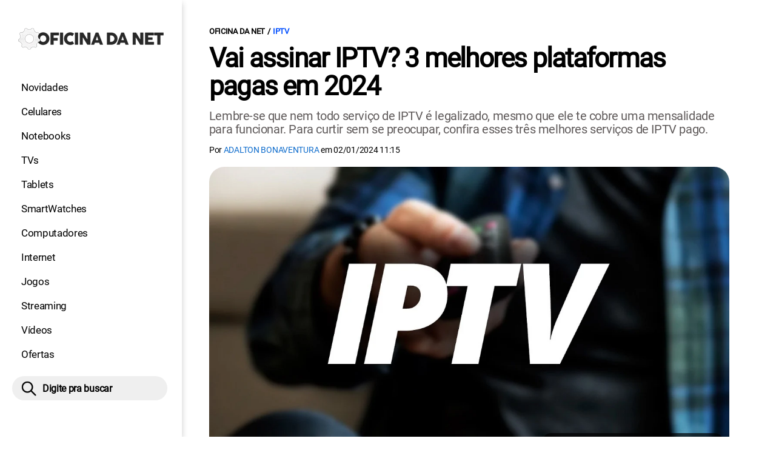

--- FILE ---
content_type: text/html; charset=UTF-8
request_url: https://www.oficinadanet.com.br/iptv/50858-melhores-iptv-pagos
body_size: 11000
content:
<!DOCTYPE html>
<html lang="pt-BR">
    
        <head>
        <title>Vai assinar IPTV? 3 melhores plataformas pagas em 2024</title>
        <meta charset="utf-8"><meta name="robots" content="index, follow, max-snippet:-1, max-image-preview:large, max-video-preview:-1" />
        <meta name="description" content="Lembre-se que nem todo serviço de IPTV é legalizado, mesmo que ele te cobre uma mensalidade para funcionar. Para curtir sem se preocupar, confira esses três melhores serviços de IPTV pago." />
        <meta name="keywords" content="iptv,canais ao vivo,iptv gratis,tv ao vivo,streaming,internet,smarttvs,claro,vivo,dgo" />
        <meta name="viewport" content="width=device-width, initial-scale=1.0">
        <meta name="theme-color" content="#000">
        <meta property="fb:pages" content="276140207603" />
        <meta property="fb:app_id" content="209309632417494" />
        <link rel="manifest" href="https://www.oficinadanet.com.br/manifest.json">
        <link rel="alternate" type="application/rss+xml" title="Vai assinar IPTV? 3 melhores plataformas pagas em 2024" href="https://www.oficinadanet.com.br/rss/geral" />
        <link rel="canonical" href="https://www.oficinadanet.com.br/iptv/50858-melhores-iptv-pagos" />
        <link rel="icon" type="image/png" sizes="96x96" href="https://www.oficinadanet.com.br/template/imagem/logo/logo-96.png">
        <link rel="icon" type="image/png" sizes="48x48" href="https://www.oficinadanet.com.br/template/imagem/logo/logo-48.png">
        <link rel="icon" type="image/png" sizes="32x32" href="https://www.oficinadanet.com.br/template/imagem/logo/logo-32.png">
        <link rel="icon" type="image/png" sizes="16x16" href="https://www.oficinadanet.com.br/template/imagem/logo/logo-16.png"><meta property="og:image" content="https://www.oficinadanet.com.br/imagens/post/50858/2023-iptv-03.jpg" /><meta property="og:image:width" content="1400" /><meta property="og:image:height" content="788" /><meta property="og:image:alt" content="Vai assinar IPTV? 3 melhores plataformas pagas em 2024" /><link rel="preconnect" href="https://www.googletagmanager.com"><link rel="preconnect" href="https://fonts.gstatic.com"><link rel="preconnect" href="https://fonts.googleapis.com"><link rel="preconnect" href="https://tm.jsuol.com.br"><link rel="preconnect" href="https://securepubads.g.doubleclick.net"><link rel="preconnect" href="https://c.amazon-adsystem.com"><link rel="preconnect" href="https://ajax.googleapis.com"><link rel="preconnect" href="https://analytics.google.com"><link rel="preconnect" href="https://www.googleadservices.com"><link rel="preconnect" href="https://i.ytimg.com"><link rel="preload" href="https://www.oficinadanet.com.br/template/m3/font/roboto/KFOmCnqEu92Fr1Mu4mxK.woff2" as="font" type="font/woff2" crossorigin>
            <script>
                const applicationServerKey = 'BJX8Rw2npfApIhpWy-3hPGZvdvdHECD4FLbylmtWsMgyUDgsOeP8R5K5E0SxCWxQ21rYmG7basOHXlDande8OgY';                
            </script><link rel="stylesheet preload" as="style" href="https://www.oficinadanet.com.br/template/css/style.css?v=5.76.2.45" ><link rel="stylesheet preload" as="style" href="https://www.oficinadanet.com.br/template/css/menu-site.css?v=5.76.2.45" ><link rel="stylesheet preload" as="style" href="https://www.oficinadanet.com.br/template/css/grid.css?v=5.76.2.45" ><link rel="stylesheet preload" as="style" href="https://www.oficinadanet.com.br/template/css/lista.css?v=5.76.2.45" ><link rel="stylesheet preload" as="style" href="https://www.oficinadanet.com.br/template/css/post.css?v=5.76.2.45" ><link rel="stylesheet preload" as="style" href="https://www.oficinadanet.com.br/template/m3/css/blc-related.css?v=5.76.2.45" ><link rel="stylesheet preload" as="style" href="https://www.oficinadanet.com.br/template/m3/css/pop-web-push.css?v=5.76.2.45" ><link rel="amphtml" href="https://www.oficinadanet.com.br/iptv/50858-melhores-iptv-pagos.amp">
        <script>
            var tempoReload         = 1800;
            var currentUser         = null;
            var popUserDataText     = "Utilizamos cookies essenciais e tecnologias semelhantes de acordo com nossa <a href='https://www.oficinadanet.com.br/privacidade'>Política de Privacidade</a> e, ao continuar navegando, você concorda com estas condições.";
            var googletag           = googletag || {};
            
            googletag.cmd           = googletag.cmd || [];

            const siteName          = "Oficina da Net";
            const siteUrl           = "https://www.oficinadanet.com.br";
            const siteAuth          = "https://www.oficinadanet.com.br/auth";
            const siteApi           = "https://api.oficinadanet.com.br";
            const appId             = 4;
            const ajax_url          = "https://www.oficinadanet.com.br/ajax_oficina.php";
            const load_ico          = '<span class="load-ico"></span>';
            const searchPlaceholder = "Pesquise por notícias, reviews, smartphones";
            const searchPartnerPub  = "partner-pub-5305121862343092:6284145173";
        </script>
            <script>
                const m3Targeting = "iptv";
            </script>
            <!-- Google Tag Manager -->
            <script>
                document.addEventListener('DOMContentLoaded', function() {
                    setTimeout(function(){
                        (function(w,d,s,l,i){w[l]=w[l]||[];w[l].push({'gtm.start':
                        new Date().getTime(),event:'gtm.js'});var f=d.getElementsByTagName(s)[0],
                        j=d.createElement(s),dl=l!='dataLayer'?'&l='+l:'';j.async=true;
                        //j.src='https://www.googletagmanager.com/gtm.js?id='+i+dl;
                        j.setAttribute('data-src', 'https://www.googletagmanager.com/gtm.js?id='+i+dl);
                        f.parentNode.insertBefore(j,f);
                        })(window,document,'script','dataLayer','GTM-M3W2PSQ');
                    }, 0);
                });
            </script>
            <!-- End Google Tag Manager -->
            <script defer data-src="https://www.oficinadanet.com.br/template/m3/js/lazy/post.js?v=4.40.7.54"></script><script async data-src="https://www.oficinadanet.com.br/template/m3/js/lazy/webpush.js?v=4.40.7.54"></script><script async data-src="https://www.oficinadanet.com.br/template/m3/js/lazy/utils.js?v=4.40.7.54"></script><script async data-src="https://www.oficinadanet.com.br/template/m3/js/script.js?v=4.40.7.54"></script><script async data-src="https://www.oficinadanet.com.br/template/js/lazy/script.js?v=4.40.7.54"></script><script async data-src="https://tm.jsuol.com.br/modules/external/admanager/oficina_da_net_ads.js"></script>
            <script>
                (() => {
                    let loadEvents = totalScripts = totalScriptsCarregados = {};
                    let runSetAttrSrcScript = true;

                    function attrScriptCarregado(element, tipo = undefined) {
                        totalScriptsCarregados['full']++;
                        if (tipo != undefined) {
                            totalScriptsCarregados[tipo]++;
                            if (totalScripts[tipo] == totalScriptsCarregados[tipo]) {
                                window.dispatchEvent(loadEvents[tipo]);
                            }
                        }
                        if (totalScripts['full'] == totalScriptsCarregados['full']) {
                            window.dispatchEvent(loadEvents['full']);
                        }
                    }

                    function setAttrSrcScriptNormal(element) {
                        element.onload = () => {
                            attrScriptCarregado(element, 'async');
                        };
                        element.setAttribute('src', element.getAttribute('data-src'));
                    }

                    function setAttrSrcScriptDefer(element) {
                        return new Promise((resolve, reject) => {
                            element.onload = () => {
                                attrScriptCarregado(element);
                                resolve(element);
                            };
                            element.setAttribute('src', element.getAttribute('data-src'));
                        });
                    }

                    async function setAttrSrcScript() {
                        if (runSetAttrSrcScript == true) {

                            loadEvents = {
                                async: new Event('lazyLoadScript'),
                                full: new Event('lazyLoadScriptFull')
                            };
        
                            totalScripts = {
                                async: document.querySelectorAll('script[data-src]:not([defer])').length,
                                full: document.querySelectorAll('script[data-src]:not([defer])').length + document.querySelectorAll('script[data-src][defer]').length
                            };

                            totalScriptsCarregados = {
                                async: 0,
                                full: 0
                            };
                            
                            runSetAttrSrcScript = false;
                            let arrayScripts = document.querySelectorAll('script[data-src]:not([defer])');
                            for (let i = 0; i < arrayScripts.length; i++) {
                                setAttrSrcScriptNormal(arrayScripts[i]);
                            }
                            let arrayScriptsDefer = document.querySelectorAll('script[data-src][defer]');
                            for (let i = 0; i < arrayScriptsDefer.length; i++) {
                                let element = arrayScriptsDefer[i];
                                await setAttrSrcScriptDefer(element);
                            }
                        }
                    }

                    window.addEventListener('mousemove', setAttrSrcScript);
                    window.addEventListener('focus', setAttrSrcScript);
                    window.addEventListener('scroll', setAttrSrcScript);
                    window.addEventListener('touchstart', setAttrSrcScript);
                    window.addEventListener('touchmove', setAttrSrcScript);
                })();
            </script>
    <script type="text/javascript">
        (function () {
            window.universal_variable = window.universal_variable || {};
            window.universal_variable.dfp = window.universal_variable.dfp || {};
            window.uolads = window.uolads || [];
        })();
    </script>
    <script type="text/javascript" data-src="//tm.jsuol.com.br/uoltm.js?id=ve3wwj" async></script>
    
    <!-- Google tag (gtag.js) -->
    <script async src="https://www.googletagmanager.com/gtag/js?id=AW-17534174776">
    </script>
    <script>
      window.dataLayer = window.dataLayer || [];
      function gtag(){dataLayer.push(arguments);}
      gtag("js", new Date());

      gtag("config", "AW-17534174776");
    </script>
    
            <script type="application/ld+json">
                {"@context":"https://schema.org/","@graph":[{"@type":"Organization","@id":"https://www.oficinadanet.com.br#organization","name":"Oficina da Net","url":"https://www.oficinadanet.com.br","logo":{"@type":"ImageObject","@id":"https://www.oficinadanet.com.br#logo","url":"https://www.oficinadanet.com.br/template/imagem/logo/logo-256.png","width":256,"height":256,"caption":"Oficina da Net"},"image":{"@id":"https://www.oficinadanet.com.br#logo"},"sameAs":["https://www.facebook.com/oficinadanet","https://twitter.com/OficinadaNet","https://www.instagram.com/oficinadanetoficial","https://www.youtube.com/oficinadanet"]},{"@type":"WebSite","@id":"https://www.oficinadanet.com.br#website","name":"Oficina da Net","url":"https://www.oficinadanet.com.br","publisher":{"@id":"https://www.oficinadanet.com.br#organization"},"potentialAction":{"@type":"SearchAction","target":"https://www.oficinadanet.com.br/index.php?acao=busca&q={search_term_string}","query-input":"required name=search_term_string"}},{"@type":"ImageObject","@id":"https://www.oficinadanet.com.br/iptv/50858-melhores-iptv-pagos#primaryimage","inLanguage":"pt-BR","url":"https://www.oficinadanet.com.br/imagens/post/50858/2023-iptv-03.jpg","contentUrl":"https://www.oficinadanet.com.br/imagens/post/50858/2023-iptv-03.jpg","width":1400,"height":788},{"@type":"WebPage","@id":"https://www.oficinadanet.com.br/iptv/50858-melhores-iptv-pagos#webpage","name":"Vai assinar IPTV? 3 melhores plataformas pagas em 2024","url":"https://www.oficinadanet.com.br/iptv/50858-melhores-iptv-pagos","inLanguage":"pt-BR","isPartOf":{"@id":"https://www.oficinadanet.com.br#website"},"primaryImageOfPage":{"@id":"https://www.oficinadanet.com.br/iptv/50858-melhores-iptv-pagos#primaryimage"}},{"@type":"BreadcrumbList","@id":"https://www.oficinadanet.com.br/iptv/50858-melhores-iptv-pagos#breadcrumb","itemListElement":[[{"@type":"ListItem","position":0,"item":{"@type":"WebPage","@id":"https://www.oficinadanet.com.br","url":"https://www.oficinadanet.com.br","name":"Oficina da Net"}},{"@type":"ListItem","position":1,"item":{"@type":"WebPage","@id":"https://www.oficinadanet.com.br/iptv","url":"https://www.oficinadanet.com.br/iptv","name":"IPTV"}}]]},{"@type":"Article","articleSection":"IPTV","isPartOf":{"@id":"https://www.oficinadanet.com.br/iptv/50858-melhores-iptv-pagos#webpage"},"mainEntityOfPage":"https://www.oficinadanet.com.br/iptv/50858-melhores-iptv-pagos#webpage","publisher":{"@id":"https://www.oficinadanet.com.br#organization"},"headline":"Vai assinar IPTV? 3 melhores plataformas pagas em 2024","image":{"@type":"ImageObject","url":"https://www.oficinadanet.com.br/imagens/post/50858/2023-iptv-03.jpg","width":1400,"height":788},"datePublished":"2023-11-26T18:00:00-03:00","dateModified":"2024-01-02T11:15:00-03:00","alternativeHeadline":"Vai assinar IPTV? 3 melhores plataformas pagas em 2024","thumbnailUrl":"https://www.oficinadanet.com.br/imagens/post/50858/2023-iptv-03.jpg","author":{"@type":"Person","@id":"https://www.oficinadanet.com.br/sobre/adalton-bonaventura#author","name":"Adalton Bonaventura","description":"Jornalista especializado em tecnologia h\u00e1 cerca de 14 anos, escreve textos, mat\u00e9rias, artigos, colunas, reviews e cobertura de eventos. Tem expertise em smartphones, notebooks, aplicativos e IPTV. Jornalista registrado sob n\u00ba 0023105/MG. ","url":"https://www.oficinadanet.com.br/sobre/adalton-bonaventura","sameAs":["https://www.facebook.com/dalton.souza.3154","https://www.twitter.com/eubonatech","https://www.instagram.com/eubonatech"],"image":{"@type":"ImageObject","@id":"https://www.oficinadanet.com.br#personlogo","url":"https://www.oficinadanet.com.br/imagens/adm_usuario/4367/adalton-3.jpg","caption":"Adalton Bonaventura"}},"description":"Lembre-se que nem todo servi\u00e7o de IPTV \u00e9 legalizado, mesmo que ele te cobre uma mensalidade para funcionar. Para curtir sem se preocupar, confira esses tr\u00eas melhores servi\u00e7os de IPTV pago.","commentCount":0,"keywords":"iptv,canais ao vivo,iptv gratis,tv ao vivo,streaming,internet,smarttvs,claro,vivo,dgo","isAccessibleForFree":true}]}
             </script>
        <meta property="og:type" content="article" />
        <meta property="og:site_name" content="Oficina da Net" />
        <meta property="og:title" content="Vai assinar IPTV? 3 melhores plataformas pagas em 2024" />
        <meta property="og:description" content="Lembre-se que nem todo serviço de IPTV é legalizado, mesmo que ele te cobre uma mensalidade para funcionar. Para curtir sem se preocupar, confira esses três melhores serviços de IPTV pago." />
        <meta property="og:url" content="https://www.oficinadanet.com.br/iptv/50858-melhores-iptv-pagos" />
        <meta property="article:publisher" content="https://www.facebook.com/oficinadanet" />
        <meta property="article:tag" content="iptv,canais ao vivo,iptv gratis,tv ao vivo,streaming,internet,smarttvs,claro,vivo,dgo">
        <meta name="twitter:card" content="summary_large_image" />
        <meta name="twitter:title" content="Vai assinar IPTV? 3 melhores plataformas pagas em 2024" />
        <meta name="twitter:image" content="https://www.oficinadanet.com.br/imagens/post/50858/2023-iptv-03.jpg" />
        <meta name="twitter:site" content="@oficinadanet" />
        <meta name="twitter:description" content="Lembre-se que nem todo serviço de IPTV é legalizado, mesmo que ele te cobre uma mensalidade para funcionar. Para curtir sem se preocupar, confira esses três melhores serviços de IPTV pago." />

        <link rel="image_src" href="https://www.oficinadanet.com.br/imagens/post/50858/2023-iptv-03.jpg" />
        </head>
        <body data-hash="8512ce8fb32fe3f5b117a39d8135b90b" >
            <main id="main" class="center-content" tabindex="0" aria-label="Conteúdo principal">
<header id="header">
    <div class="container p-lg-0">
        <div class="row">
            <div class="col-8 p-0 p-lg-3 col-lg-12 order-2 order-lg-1">
        <div class="logo logo" >
            <a href="https://www.oficinadanet.com.br" ><img loading="lazy" srcset="https://www.oficinadanet.com.br/template/imagem/logo/logo.png 1x, https://www.oficinadanet.com.br/template/imagem/logo/logo-2x.png 2x" width="240" height="45"  class="img " src="https://www.oficinadanet.com.br/template/imagem/logo/logo.png" alt="Oficina da Net" title="Oficina da Net" />
            </a>
        </div>
            </div>
            <div class="col-2 col-lg-12 order-1 order-lg-2">
                <label for="6965807d3f390" class="d-block" aria-label="Menu">
                    <img aria-label="Menu" class="toggle-active header-nav" src="https://www.oficinadanet.com.br/template/imagem/ico/menu-sm.png" srcset="https://www.oficinadanet.com.br/template/imagem/ico/menu-sm.png 1x, https://www.oficinadanet.com.br/template/imagem/ico/menu-sm-2x.png 2x" loading="lazy" alt="Menu" />
                </label>
                <input class="menu-is-visible d-none" type="checkbox" id="6965807d3f390" >
                <div class="menu-wrapper header-nav" id="sidebar-header-nav" >
                    <label for="6965807d3f390" class="close-menu-css" aria-label="Fechar menu">
                        <img width="25" height="25" aria-label="Fechar menu" class="close toggle-active" src="https://www.oficinadanet.com.br/template/imagem/ico/close-sm.png" srcset="https://www.oficinadanet.com.br/template/imagem/ico/close-sm.png 1x, https://www.oficinadanet.com.br/template/imagem/ico/close-sm-2x.png 2x" loading="lazy" alt="Fechar menu" />
                    </label>
                    <ul class="header-nav main-nav" ><li><a class="nav-item tg-menu" href="/novidades" >Novidades</a></li><li><a class="nav-item tg-menu" href="/smartphones" >Celulares</a></li><li><a class="nav-item tg-menu" href="/notebooks" >Notebooks</a></li><li><a class="nav-item tg-menu" href="/smarttvs" >TVs</a></li><li><a class="nav-item tg-menu" href="/tablets" >Tablets</a></li><li><a class="nav-item tg-menu" href="/smartwatches" >SmartWatches</a></li><li><a class="nav-item tg-menu" href="/computadores" >Computadores</a></li><li><a class="nav-item tg-menu" href="/internet" >Internet</a></li><li><a class="nav-item tg-menu" href="/games" >Jogos</a></li><li><a class="nav-item tg-menu" href="/entretenimento" >Streaming</a></li><li><a class="nav-item tg-menu" href="https://www.oficinadanet.com.br/go/youtube" >Vídeos</a></li><li><a class="nav-item tg-menu" href="/ofertas" >Ofertas</a></li></ul>
                </div>
            </div>
            <div class="col-2 col-lg-12 pe-lg-3 order-3 header-busca">
                <div class="d-block mt-lg-3 mb-lg-4 position-relative">
                    <span id="busca-form-desktop" class="header-search lupa-sm d-none d-lg-block"></span>
                    <label class="d-block d-lg-none" for="6965f5716ced6" >
                        <img width="25" height="25" class="busca-button toggle-active header-search d-block" src="https://www.oficinadanet.com.br/template/imagem/ico/lupa-sm.png" srcset="https://www.oficinadanet.com.br/template/imagem/ico/lupa-sm.png 1x, https://www.oficinadanet.com.br/template/imagem/ico/lupa-sm-2x.png 2x" loading="lazy" alt="Busca" />
                    </label>
                    <input class="busca-is-visible d-none" id="6965f5716ced6" type="checkbox" >
                    <div id="busca-form" class="busca"><div class="gcse-searchbox-only" data-resultsUrl="https://www.oficinadanet.com.br/index.php?acao=busca" ></div></div>
                    <label class="busca-overlay" for="6965f5716ced6" ></label>
                </div>
            </div>
        </div>
    </div>
</header><div class="wrap-dw-slot-ad "><div class="dw-slot-ad" id="gpt_unit_/6524261/ON-INTERSTITIAL_0"></div></div>
<article>
    <section class="container container-center container-post padding-main">
        <div class="row">
            <div class="col-12">
        <ul class="breadcrumb"><li><a href="https://www.oficinadanet.com.br">Oficina da Net</a></li><li><a href="https://www.oficinadanet.com.br/iptv">IPTV</a></li>
        </ul>
                <div class="post-details">
                    <h1 class="title"><a class="title" rel="bookmark" title="Vai assinar IPTV? 3 melhores plataformas pagas em 2024" href="https://www.oficinadanet.com.br/iptv/50858-melhores-iptv-pagos">Vai assinar IPTV? 3 melhores plataformas pagas em 2024</a></h1>
                    <p class="description">Lembre-se que nem todo serviço de IPTV é legalizado, mesmo que ele te cobre uma mensalidade para funcionar. Para curtir sem se preocupar, confira esses três melhores serviços de IPTV pago.</p>
                    <div class="post-info">
                        <div class="text">
                            <div class="info autor">Por <a href="https://www.oficinadanet.com.br/sobre/adalton-bonaventura" title="Posts de Adalton Bonaventura" rel="author" >Adalton Bonaventura</a> em <time datetime="2024-01-02 11:15:00">02/01/2024 11:15</time></div>
                        </div>
                    </div>
                </div>
            </div>
            <div class="col-xxl-8 pe-xxl-5 order-1">
                <div class="row no-gutters">
                    <div class="col-12 post-capa"><div class="d-block mb-3 img_capa">
            <figure class="img_editor" >

                <img   width="1200" height="675" src="https://www.oficinadanet.com.br/media/post/50858/1200/2023-iptv-03.jpg"

                alt="3 melhores plataformas de IPTV pagas de 2024"

                srcset=
                "
                    https://www.oficinadanet.com.br/media/post/50858/480/2023-iptv-03.jpg 480w,
                    https://www.oficinadanet.com.br/media/post/50858/768/2023-iptv-03.jpg 768w,
                    https://www.oficinadanet.com.br/media/post/50858/1200/2023-iptv-03.jpg 1200w
                "
                sizes="(max-width: 768px) 100vw, (max-width: 1200px) 90vw, 1200px" decoding="async" fetchpriority="high">

                <figcaption>3 melhores plataformas de IPTV pagas de 2024</figcaption>

            </figure></div>
                    </div>
                        <div class="col-12 mb-2 bg-social">
                <div class="row text-center btn-social bg-social" >
                    <div class="col-md-6 mb-3" ><a target="_blank" rel="nofollow noreferrer noopener" class="d-block button button-primary telegram" href="https://t.me/oficinadanet" >Dicas TECH no Telegram, entre 👈</a></div><div class="col-md-6 mb-3" ><a target="_blank" rel="nofollow noreferrer noopener" class="d-block button button-primary whatsapp" href="https://www.oficinadanet.com.br/go/whatsapp" >Dicas TECH no WhatsApp, entre 👈</a></div>
                </div>
                        </div>
                    <div id="post-texto" class="col-12 post-texto">
        <div class="post-content">
            
            <div class="content p402_premium">
                <div class="wrap-dw-slot-ad banner-336x280"><div class="dw-slot-ad" id="div-gpt-ad-1581956779814-0"></div></div><p><strong>Pensando em assinar IPTV? </strong>Antes de mergulhar nesse universo de entretenimento, é bom entender que nem todos os serviços pagos são legalizados. Neste artigo, veja <strong>as três</strong> <strong>melhores plataformas para investir em 2024</strong>, proporcionando uma visão clara sobre o que cada uma oferece. Além disso, vamos destacar a importância de ficar atento à legalidade dos serviços que você usa, para que sua experiência seja legal em todos os sentidos.</p>
 
<h2>O que é IPTV?</h2>

            <figure class="img_editor img-center" >
                    <picture>
                        <source media="(min-width: 769px)" srcset="https://www.oficinadanet.com.br/media/post/50858/750/2023-iptv-03.jpg, https://www.oficinadanet.com.br/imagens/post/50858/2023-iptv-03.jpg 2x" >
                        <source media="(min-width: 481px)" srcset="https://www.oficinadanet.com.br/media/post/50858/738/2023-iptv-03.jpg" >
                        <source media="(min-width: 413px)" srcset="https://www.oficinadanet.com.br/media/post/50858/345/2023-iptv-03.jpg, https://www.oficinadanet.com.br/media/post/50858/746/2023-iptv-03.jpg 2x">
                        <source media="(min-width: 361px)" srcset="https://www.oficinadanet.com.br/media/post/50858/345/2023-iptv-03.jpg, https://www.oficinadanet.com.br/media/post/50858/690/2023-iptv-03.jpg 2x">
                        <img loading="lazy" width="330" height="186" src="https://www.oficinadanet.com.br/media/post/50858/330/2023-iptv-03.jpg" srcset="https://www.oficinadanet.com.br/media/post/50858/660/2023-iptv-03.jpg 2x" alt="IPTV é a revolução da forma que consumimos os canais da TV fechada, aberta e muito mais." title="IPTV é a revolução da forma que consumimos os canais da TV fechada, aberta e muito mais." >
                    </picture><figcaption><a class="lib tg-lib" href="https://www.oficinadanet.com.br/iptv/48246-o-que-e-iptv-e-como-funciona">IPTV</a> é a revolução da forma que consumimos os canais da TV fechada, aberta e muito mais.</figcaption>
            </figure>
<p><a class="tg-link-manual" href="https://www.oficinadanet.com.br/iptv/48246-o-que-e-iptv-e-como-funciona">IPTV</a> é a sigla para <strong>Internet Protocol Television (Protocolo de Televisão via Internet)</strong> e nada mais é que uma tecnologia que permite a transmissão de conteúdo originalmente feito para TV ser realizada através da internet, e não por meios mais tradicionais.</p>
<p>Atualmente existem muitas formas diferentes de IPTV, como os prestadores de TV online, os aplicativos de emissoras de TV, os canais de TV somente online, os websites que oferecem TV ao vivo grátis e os serviços de IPTV de terceiros, sejam pagos ou gratuitos. Se você quer saber se é crime usar esse tipo de serviço no Brasil, <strong><a class="tg-link-manual" href="https://www.oficinadanet.com.br/tecnologia/25824-o-que-e-iptv">veja nosso artigo explicando melhor o que é IPTV</a></strong>.</p>
<h2>Claro tv+</h2>

            <figure class="img_editor img-center" >
                    <picture>
                        <source media="(min-width: 769px)" srcset="https://www.oficinadanet.com.br/media/post/50858/750/claro-tv.jpg, https://www.oficinadanet.com.br/imagens/post/50858/claro-tv.jpg 2x" >
                        <source media="(min-width: 481px)" srcset="https://www.oficinadanet.com.br/media/post/50858/738/claro-tv.jpg" >
                        <source media="(min-width: 413px)" srcset="https://www.oficinadanet.com.br/media/post/50858/345/claro-tv.jpg, https://www.oficinadanet.com.br/media/post/50858/746/claro-tv.jpg 2x">
                        <source media="(min-width: 361px)" srcset="https://www.oficinadanet.com.br/media/post/50858/345/claro-tv.jpg, https://www.oficinadanet.com.br/media/post/50858/690/claro-tv.jpg 2x">
                        <img loading="lazy" width="330" height="186" src="https://www.oficinadanet.com.br/media/post/50858/330/claro-tv.jpg" srcset="https://www.oficinadanet.com.br/media/post/50858/660/claro-tv.jpg 2x" alt="Claro tv+" title="Claro tv+" >
                    </picture><figcaption>Claro tv+</figcaption>
            </figure>
<p>Para quem não quem não faz questão de um equipamento físico em sua casa ou simplesmente não quer se limitar a assistir a TV apenas pela TV da sala ou do quarto, pode optar pelo <strong>Claro tv+</strong>. Assim como as outras opções mais famosas do mercado, é um aplicativo para celular, tablet e até <a class="lib tg-lib" href="https://www.oficinadanet.com.br/internet/35255-melhores-navegadores-para-utilizar-no-pc-em-2021">navegador</a> com a opção de canais abertos e fechados.<div class="wrap-dw-slot-ad banner-video-area m-auto"><div class="dw-slot-ad" id="banner-video-area"></div></div></p>
<p>Os <a class="lib tg-lib" href="https://www.oficinadanet.com.br/planos">planos</a> partem de <strong>R$ 69,90 mensais</strong>. Se você curte <strong>Globoplay</strong>, pode optar pelo plano de <strong>R$ 89,90</strong> que tem todos os canais e o serviço de streaming da globo incluso. Também tem opções mais completas, mas não com mais canais e sim com equipamento melhor, como o <strong>TV Box 4K da Claro por R$ 119,90 mensais</strong> ou ainda a versão com sinal <strong>via cabo</strong> para maior estabilidade por <strong>R$ 179,90</strong>.</p>
 <div class="wrap-dw-slot-ad banner-336x280 auto"><div class="dw-slot-ad" id="div-gpt-ad-1581957253011-0"></div></div>
<h2>DGO (antigo DirecTV GO)</h2>

            <figure class="img_editor img-center" >
                    <picture>
                        <source media="(min-width: 769px)" srcset="https://www.oficinadanet.com.br/media/post/50858/750/direc-tv-go.jpg, https://www.oficinadanet.com.br/imagens/post/50858/direc-tv-go.jpg 2x" >
                        <source media="(min-width: 481px)" srcset="https://www.oficinadanet.com.br/media/post/50858/738/direc-tv-go.jpg" >
                        <source media="(min-width: 413px)" srcset="https://www.oficinadanet.com.br/media/post/50858/345/direc-tv-go.jpg, https://www.oficinadanet.com.br/media/post/50858/746/direc-tv-go.jpg 2x">
                        <source media="(min-width: 361px)" srcset="https://www.oficinadanet.com.br/media/post/50858/345/direc-tv-go.jpg, https://www.oficinadanet.com.br/media/post/50858/690/direc-tv-go.jpg 2x">
                        <img loading="lazy" width="330" height="186" src="https://www.oficinadanet.com.br/media/post/50858/330/direc-tv-go.jpg" srcset="https://www.oficinadanet.com.br/media/post/50858/660/direc-tv-go.jpg 2x" alt="DGO" title="DGO" >
                    </picture><figcaption>DGO </figcaption>
            </figure>
<p>O <strong>DGO </strong>(conhecido também como <strong>DirecTV Go</strong>) funciona exatamente como um plano de TV por assinatura, mas não necessita de equipamentos, apenas do aplicativo instalado em sua smart TV, smartphone ou tablet. São mais de 70 canais de TV ao vivo, diversos conteúdos on-demand e com a possibilidade de contratar serviços extras, como <strong>Combate</strong>, <strong>Premiere</strong>, <strong>Telecine</strong>, <strong>Conmebol TV</strong> e <strong>HBO Max. </strong></p>
<p>Em razão da <a href="/black-friday-celulares-2025"  class="lib tg-lib"   rel="nofollow  noopener"target="_blank">Black Friday</a>, o plano mensal sai por <strong>R$ 44,95 nos dois primeiros meses</strong> e depois <strong>R$ 89,90</strong>. Nesse plano, já é possível contar com até duas telas simultâneas mas não contém todos os canais da TV fechada. Também tem a opção mais completa, com uma grade de canais maior e o serviço de streaming<strong> Paramount+</strong> já incluso. O seu preço original é de <strong>R$ 99,90</strong>, mas <strong>até o dia 30/11</strong> dá para contratar esse plano por<strong> R$ 69,90 por mês</strong>.</p>
<h2>Vivo Play</h2>

            <figure class="img_editor img-center" >
                    <picture>
                        <source media="(min-width: 769px)" srcset="https://www.oficinadanet.com.br/media/post/50858/750/vivo-play.jpg, https://www.oficinadanet.com.br/imagens/post/50858/vivo-play.jpg 2x" >
                        <source media="(min-width: 481px)" srcset="https://www.oficinadanet.com.br/media/post/50858/738/vivo-play.jpg" >
                        <source media="(min-width: 413px)" srcset="https://www.oficinadanet.com.br/media/post/50858/345/vivo-play.jpg, https://www.oficinadanet.com.br/media/post/50858/746/vivo-play.jpg 2x">
                        <source media="(min-width: 361px)" srcset="https://www.oficinadanet.com.br/media/post/50858/345/vivo-play.jpg, https://www.oficinadanet.com.br/media/post/50858/690/vivo-play.jpg 2x">
                        <img loading="lazy" width="330" height="186" src="https://www.oficinadanet.com.br/media/post/50858/330/vivo-play.jpg" srcset="https://www.oficinadanet.com.br/media/post/50858/660/vivo-play.jpg 2x" alt="Vivo Play" title="Vivo Play" >
                    </picture><figcaption>Vivo Play</figcaption>
            </figure>
<p>Assim como a Claro, a operadora Vivo também tem seu serviço de IPTV próprio. O<strong> Vivo Play App</strong> oferece três opções de panos, como o pacote <strong>Essencial </strong>com mais de 60 canais por <strong>R$ 120</strong>, o <strong>Avançado </strong>com mais de 110 canais por<strong> R$ 165</strong> ou ainda o pacote <strong>Completo </strong>que contém 130 canais e sair por <strong>R$ 290 mensais</strong>. Dentre as principais atrações, temos os canais Discovery Channel, History, ESPN, <a class="tg-link-manual" href="https://www.oficinadanet.com.br/sony">Sony</a>, Space, <a class="tg-link-manual" href="https://www.oficinadanet.com.br/starplus">Star, </a>TNT, Discovery Kids e muito mais. Infelizmente, nenhum dos planos tem os canais do grupo Globo.</p>
<p>Dentre os destaque do serviço da Vivo, a operadora oferece disponibilidade do seu app para celular, tablet, smart TV, <a class="lib tg-lib" href="https://www.oficinadanet.com.br/chromecast/23370-como-gravar-a-tela-do-iphone">Chromecast</a>, <a class="lib tg-lib" href="https://www.oficinadanet.com.br/apple">Apple</a> TV e Amazon Fire TV Stick. Ele é o serviço ideal para a família inteira curtir, podendo conectar até 10 dispositivos e 3 acessos simultâneos. Além disso, para quem gostar de pausar no ao vivo, você pode reprisar qualquer conteúdo de até 7 dias na plataforma.</p>
<p><div class="wrap-dw-slot-ad banner-336x280 auto"><div class="dw-slot-ad" id="div-gpt-ad-1581957253011-2"></div></div></p>
<h2>Por que é bom saber se meu IPTV é legal?</h2>
<p>Lembre-se que nem todo serviço de IPTV é legalizado, mesmo que ele te cobre uma mensalidade para funcionar. Embora seja muito comum utilizar um serviço de IPTV pirata no Brasil, é importante ficar atento em relação há algumas condições. Por exemplo, o <strong>Artigo 7 da Lei de Direitos Autorais</strong> protege todo esse material audiovisual contra qualquer tipo de pirataria e, de acordo com o <strong>Artigo 184 do Código Penal Brasileiro</strong>, se apropriar de qualquer conteúdo protegido pode gerar algumas consequências para o infrator.</p>
<p>Dependendo da forma do uso, <a class="tg-link-manual" href="https://www.oficinadanet.com.br/smarttvs/40688-vender-planos-iptv-pirata-pode-ser-preso">a lei prevê uma pena de dois a quatro anos em regime fechado e pagamento de multa</a>. Não podemos deixar de observar que sim, isso é muito díficil acontecer. Embora previsto em lei, ainda ocorrem poucas prisões. De qualquer forma, é bom considerar essa possibilidade, afinal, quem aviso amigo é.</p> 
            
            </div>
        </div>
            <div class="post-tags">
                <ul class="nav-tag my-3"><li><a class="tg-nav-bar simple" href="https://www.oficinadanet.com.br/iptv" >IPTV</a></li><li><a class="tg-nav-bar simple" href="https://www.oficinadanet.com.br/internet" >Internet</a></li><li><a class="tg-nav-bar simple" href="https://www.oficinadanet.com.br/smarttvs" >TVs</a></li><li><a class="tg-nav-bar simple" href="https://www.oficinadanet.com.br/claro" >Claro</a></li><li><a class="tg-nav-bar simple" href="https://www.oficinadanet.com.br/vivo" >Vivo</a></li>
                </ul>
            </div>
                <div class="row text-center btn-social bg-social" >
                    <div class="col-md-6 mb-3" ><a target="_blank" rel="nofollow noreferrer noopener" class="d-block button button-primary telegram" href="https://t.me/oficinadanet" >Dicas TECH no Telegram, entre 👈</a></div><div class="col-md-6 mb-3" ><a target="_blank" rel="nofollow noreferrer noopener" class="d-block button button-primary whatsapp" href="https://www.oficinadanet.com.br/go/whatsapp" >Dicas TECH no WhatsApp, entre 👈</a></div>
                </div>
                    </div>
                </div>
            </div>
            <aside class="col-xxl-4 pe-xxl-5 mt-3 mt-xxl-0 order-3 order-xxl-2 post-sidebar">
    <div class="call-block mb-4 bg-social" style="text-align:center; padding:20px; border-radius:1px; background:#f9fafc;">
        <p style="font-size:18px;">
            🟢 Entre no <b>Oficina da Net no WhatsApp</b> e receba 
            as melhores ofertas, lançamentos e notícias de smartphones e tecnologia!
        </p>

        <a target="_blank" 
            href="https://www.oficinadanet.com.br/go/whatsapp" 
            class="button button-secondary" 
            style="display:inline-block; margin-top:16px; font-weight:bold; padding:14px 28px; border-radius:50px; text-decoration:none; font-size:16px; box-shadow:0 3px 8px rgba(0,0,0,0.1); transition:all 0.2s;">
            👉 Entrar no WhatsApp 👈
        </a>
    </div>
    <div class="banner-side-out"><div class="wrap-dw-slot-ad banner-300x600 sticky"><div class="dw-slot-ad" id="div-gpt-ad-1581959153599-0"></div></div></div>
            </aside>
            <div class="col-xxl-8 pe-xxl-5 order-2 order-xxl-3"><div class="section-title my-4"><span>Relacionados</span></div>
                <div class="row relacionados lst-main " >
                        <div class="list-item min col-md-6 col-lg-12 col-xl-6 col-xxl-12 mb-4" ><a class="image round-min" href="https://www.oficinadanet.com.br/smarttvs/37307-melhores-iptv-gratis-pagos-brasil" ><img loading="lazy" srcset="https://www.oficinadanet.com.br/media/post/37307/142/chamada-servicos-iptv-no-brasil.jpg 142w, https://www.oficinadanet.com.br/media/post/37307/284/chamada-servicos-iptv-no-brasil.jpg 2x, https://www.oficinadanet.com.br/media/post/37307/230/chamada-servicos-iptv-no-brasil.jpg 230w"sizes="(min-width: 992px) 230px, (min-width: 768px) 142px, (min-width: 576px) 142px,  142px" width="142" height="80"  class="img round-min" src="https://www.oficinadanet.com.br/media/post/37307/142/chamada-servicos-iptv-no-brasil.jpg" alt="13 melhores serviços de IPTV grátis e pagos para usar em 2026" title="13 melhores serviços de IPTV grátis e pagos para usar em 2026" /></a><div class="info d-block" ><span class="chamada cartola" ><span>LISTA COMPLETA!</span></span><h2 ><a class="title tg-rel-bottom" href="https://www.oficinadanet.com.br/smarttvs/37307-melhores-iptv-gratis-pagos-brasil" >13 melhores serviços de IPTV grátis e pagos para usar em 2026</a></h2><p class="description d-none" >Se você procura por canais de IPTV grátis ou pagos, se liga nessa lista com os melhores serviços de 2026</p></div>
                        </div>
                        <div class="list-item min col-md-6 col-lg-12 col-xl-6 col-xxl-12 mb-4" ><a class="image round-min" href="https://www.oficinadanet.com.br/iptv/44720-melhores-tv-box-oficiais-para-comprar" ><img loading="lazy" srcset="https://www.oficinadanet.com.br/media/post/44720/142/melhores-tv-box-para-comprar.jpg 142w, https://www.oficinadanet.com.br/media/post/44720/284/melhores-tv-box-para-comprar.jpg 2x, https://www.oficinadanet.com.br/media/post/44720/230/melhores-tv-box-para-comprar.jpg 230w"sizes="(min-width: 992px) 230px, (min-width: 768px) 142px, (min-width: 576px) 142px,  142px" width="142" height="80"  class="img round-min" src="https://www.oficinadanet.com.br/media/post/44720/142/melhores-tv-box-para-comprar.jpg" alt="8 melhores TV Box legalizados para comprar em 2025" title="8 melhores TV Box legalizados para comprar em 2025" /></a><div class="info d-block" ><span class="chamada cartola" ><span>MELHORES TV BOX</span></span><h2 ><a class="title tg-rel-bottom" href="https://www.oficinadanet.com.br/iptv/44720-melhores-tv-box-oficiais-para-comprar" >8 melhores TV Box legalizados para comprar em 2025</a></h2><p class="description d-none" >Você está preocupado em perder sua TV Box para o bloqueio da Anatel? Neste artigo, listamos 8 dos principais modelos oficiais e que não serão bloqueados para você comprar sem medo.</p></div>
                        </div>
                        <div class="list-item min col-md-6 col-lg-12 col-xl-6 col-xxl-12 mb-4" ><a class="image round-min" href="https://www.oficinadanet.com.br/iptv/50731-iptv-plataformas-legais-brasil" ><img loading="lazy" srcset="https://www.oficinadanet.com.br/media/post/50731/142/vai-assinar-iptv-10-plataformas-que-sao-regularizadas-no-brasil.jpg 142w, https://www.oficinadanet.com.br/media/post/50731/284/vai-assinar-iptv-10-plataformas-que-sao-regularizadas-no-brasil.jpg 2x, https://www.oficinadanet.com.br/media/post/50731/230/vai-assinar-iptv-10-plataformas-que-sao-regularizadas-no-brasil.jpg 230w"sizes="(min-width: 992px) 230px, (min-width: 768px) 142px, (min-width: 576px) 142px,  142px" width="142" height="80"  class="img round-min" src="https://www.oficinadanet.com.br/media/post/50731/142/vai-assinar-iptv-10-plataformas-que-sao-regularizadas-no-brasil.jpg" alt="Vai assinar IPTV? 10 plataformas que são regularizadas no Brasil" title="Vai assinar IPTV? 10 plataformas que são regularizadas no Brasil" /></a><div class="info d-block" ><span class="chamada cartola" ><span>IPTV LEGAL</span></span><h2 ><a class="title tg-rel-bottom" href="https://www.oficinadanet.com.br/iptv/50731-iptv-plataformas-legais-brasil" >Vai assinar IPTV? 10 plataformas que são regularizadas no Brasil</a></h2><p class="description d-none" >Não dá para listar todos os serviços de IPTV pirata, então que tal conferirmos quais as opções legalizadas que temos no Brasil? Confira as opções grátis e pagas!</p></div>
                        </div>
                </div>
            </div>
        </div>
    </section>
</article>
    <div class="container container-center padding-main">
            <div class="row">
                <div class="col-12 my-2 px-2">
                    <b>Assuntos em alta:</b>
                    <ul class="nav-tag my-3"><li><a class="tg-nav-bar simple" href="/oneui8">One Ui 8</a></li><li><a class="tg-nav-bar simple" href="/apple">Apple</a></li><li><a class="tg-nav-bar simple" href="/google">Google</a></li><li><a class="tg-nav-bar simple" href="/motorola">Motorola</a></li><li><a class="tg-nav-bar simple" href="/samsung">Samsung</a></li><li><a class="tg-nav-bar simple" href="/xiaomi">Xiaomi</a></li><li><a class="tg-nav-bar simple" href="/entretenimento/59175-filmes-confirmados-2025">Filmes 2025</a></li><li><a class="tg-nav-bar simple" href="https://www.oficinadanet.com.br/android16">Android 16</a></li>        
                    </ul>
                </div>
            </div>
        <div class="col-12 my-2"><div class=" mb-xl-5">
                <div class="row destaques_geral lst-default " >
                        <div class="list-item min col-11 col-md-6 col-xl-3 mb-4 ps-md-3" ><a class="image round-min" href="https://www.oficinadanet.com.br/netflix/23416-as-40-melhores-series-para-assistir-na-netflix-em-2018" ><img loading="lazy" srcset="https://www.oficinadanet.com.br/media/post/23416/142/30-melhores-series-para-assistir-na-netflix-em-janeiro-de-2026-1.jpg 142w, https://www.oficinadanet.com.br/media/post/23416/284/30-melhores-series-para-assistir-na-netflix-em-janeiro-de-2026-1.jpg 2x, https://www.oficinadanet.com.br/media/post/23416/329/30-melhores-series-para-assistir-na-netflix-em-janeiro-de-2026-1.jpg 329w, https://www.oficinadanet.com.br/media/post/23416/267/30-melhores-series-para-assistir-na-netflix-em-janeiro-de-2026-1.jpg 267w"sizes="(min-width: 1200px) 267px, (min-width: 992px) 329px, (min-width: 768px) 142px, (min-width: 576px) 142px,  142px" width="142" height="80"  class="img round-min" src="https://www.oficinadanet.com.br/media/post/23416/142/30-melhores-series-para-assistir-na-netflix-em-janeiro-de-2026-1.jpg" alt="30 melhores séries para assistir na Netflix em janeiro de 2026" title="30 melhores séries para assistir na Netflix em janeiro de 2026" /></a><div class="info d-block" ><span class="categoria cartola" ><a href="https://www.oficinadanet.com.br/netflix">NETFLIX</a></span><h2 ><a class="title title-min" href="https://www.oficinadanet.com.br/netflix/23416-as-40-melhores-series-para-assistir-na-netflix-em-2018" >30 melhores séries para assistir na Netflix em janeiro de 2026</a></h2></div>
                        </div>
                        <div class="list-item min col-11 col-md-6 col-xl-3 mb-4 ps-md-3" ><a class="image round-min" href="https://www.oficinadanet.com.br/post/19181-10-perfis-mais-seguidos-no-instagram-no-brasil" ><img loading="lazy" srcset="https://www.oficinadanet.com.br/media/post/19181/142/10-brasileiros-mais-seguidos-do-instagram-em-novembro-de-2025.jpg 142w, https://www.oficinadanet.com.br/media/post/19181/284/10-brasileiros-mais-seguidos-do-instagram-em-novembro-de-2025.jpg 2x, https://www.oficinadanet.com.br/media/post/19181/329/10-brasileiros-mais-seguidos-do-instagram-em-novembro-de-2025.jpg 329w, https://www.oficinadanet.com.br/media/post/19181/267/10-brasileiros-mais-seguidos-do-instagram-em-novembro-de-2025.jpg 267w"sizes="(min-width: 1200px) 267px, (min-width: 992px) 329px, (min-width: 768px) 142px, (min-width: 576px) 142px,  142px" width="142" height="80"  class="img round-min" src="https://www.oficinadanet.com.br/media/post/19181/142/10-brasileiros-mais-seguidos-do-instagram-em-novembro-de-2025.jpg" alt="10 brasileiros mais seguidos do Instagram em janeiro de 2026" title="10 brasileiros mais seguidos do Instagram em janeiro de 2026" /></a><div class="info d-block" ><span class="categoria cartola" ><a href="https://www.oficinadanet.com.br/redes-sociais">Redes sociais</a></span><h2 ><a class="title title-min" href="https://www.oficinadanet.com.br/post/19181-10-perfis-mais-seguidos-no-instagram-no-brasil" >10 brasileiros mais seguidos do Instagram em janeiro de 2026</a></h2></div>
                        </div>
                        <div class="list-item min col-11 col-md-6 col-xl-3 mb-4 ps-md-3" ><a class="image round-min" href="https://www.oficinadanet.com.br/smartwatches/66535-monitores-que-valem-a-pena" ><img loading="lazy" srcset="https://www.oficinadanet.com.br/media/post/66535/142/5-monitores-que-valem-cada-centavo-em-dezembro-de-2025.jpg 142w, https://www.oficinadanet.com.br/media/post/66535/284/5-monitores-que-valem-cada-centavo-em-dezembro-de-2025.jpg 2x, https://www.oficinadanet.com.br/media/post/66535/329/5-monitores-que-valem-cada-centavo-em-dezembro-de-2025.jpg 329w, https://www.oficinadanet.com.br/media/post/66535/267/5-monitores-que-valem-cada-centavo-em-dezembro-de-2025.jpg 267w"sizes="(min-width: 1200px) 267px, (min-width: 992px) 329px, (min-width: 768px) 142px, (min-width: 576px) 142px,  142px" width="142" height="80"  class="img round-min" src="https://www.oficinadanet.com.br/media/post/66535/142/5-monitores-que-valem-cada-centavo-em-dezembro-de-2025.jpg" alt="5 monitores que estão valendo a pena neste ínicio de ano" title="5 monitores que estão valendo a pena neste ínicio de ano" /></a><div class="info d-block" ><span class="chamada cartola" ><span>PRA JOGOS E TRABALHO</span></span><h2 ><a class="title title-min" href="https://www.oficinadanet.com.br/smartwatches/66535-monitores-que-valem-a-pena" >5 monitores que estão valendo a pena neste ínicio de ano</a></h2></div>
                        </div>
                        <div class="list-item min col-11 col-md-6 col-xl-3 mb-4 ps-md-3" ><a class="image round-min" href="https://www.oficinadanet.com.br/headphones/66487-melhores-fones-de-ouvido-bluetooth" ><img loading="lazy" srcset="https://www.oficinadanet.com.br/media/post/66487/142/melhores-fones-bluetooth-que-valem-cada-centavo.jpg 142w, https://www.oficinadanet.com.br/media/post/66487/284/melhores-fones-bluetooth-que-valem-cada-centavo.jpg 2x, https://www.oficinadanet.com.br/media/post/66487/329/melhores-fones-bluetooth-que-valem-cada-centavo.jpg 329w, https://www.oficinadanet.com.br/media/post/66487/267/melhores-fones-bluetooth-que-valem-cada-centavo.jpg 267w"sizes="(min-width: 1200px) 267px, (min-width: 992px) 329px, (min-width: 768px) 142px, (min-width: 576px) 142px,  142px" width="142" height="80"  class="img round-min" src="https://www.oficinadanet.com.br/media/post/66487/142/melhores-fones-bluetooth-que-valem-cada-centavo.jpg" alt="7 melhores fones de ouvido Bluetooth em janeiro de 2026" title="7 melhores fones de ouvido Bluetooth em janeiro de 2026" /></a><div class="info d-block" ><span class="categoria cartola" ><a href="https://www.oficinadanet.com.br/headphones">Fones de Ouvido</a></span><h2 ><a class="title title-min" href="https://www.oficinadanet.com.br/headphones/66487-melhores-fones-de-ouvido-bluetooth" >7 melhores fones de ouvido Bluetooth em janeiro de 2026</a></h2></div>
                        </div>
                </div></div>
        </div>
    </div>
<footer class="footer py-4" id="footer">
    <div class="container container-center">
        <div class="row justify-content-center">
            <div class="col-12 col-md-3 order-1 align-self-center">
        <div class="logo logo_footer" >
            <a href="https://www.oficinadanet.com.br" ><img loading="lazy" srcset="https://www.oficinadanet.com.br/template/imagem/logo/logo-big.png 1x, https://www.oficinadanet.com.br/template/imagem/logo/logo-big-2x.png 2x" width="160" height="160"  class="img " src="https://www.oficinadanet.com.br/template/imagem/logo/logo-big.png" alt="Oficina da Net" title="Oficina da Net" />
            </a>
        </div>
            </div>
            <div class="col-md-6 order-3 order-md-2 align-self-center">
                <div class="social-out mx-auto">    
                    <a title="Siga no X" class="icone icone-sm" href="https://x.com/OficinadaNet"  target="_blank" rel="nofollow noreferrer noopener" >
                        <img src="https://www.oficinadanet.com.br/template/m3/ico/x-sm.png" srcset="https://www.oficinadanet.com.br/template/m3/ico/x-sm.png 1x, https://www.oficinadanet.com.br/template/m3/ico/x-sm-2x.png 2x" loading="lazy" alt="Siga no X" />
                    </a>
                    <a title="Siga no Instagram" class="icone icone-sm" href="https://www.instagram.com/oficinadanetoficial"  target="_blank" rel="nofollow noreferrer noopener" >
                        <img src="https://www.oficinadanet.com.br/template/m3/ico/instagram-sm.png" srcset="https://www.oficinadanet.com.br/template/m3/ico/instagram-sm.png 1x, https://www.oficinadanet.com.br/template/m3/ico/instagram-sm-2x.png 2x" loading="lazy" alt="Siga no Instagram" />
                    </a>
                    <a title="Siga no Youtube" class="icone icone-sm" href="https://www.youtube.com/oficinadanet?sub_confirmation=1"  target="_blank" rel="nofollow noreferrer noopener" >
                        <img src="https://www.oficinadanet.com.br/template/m3/ico/youtube-sm.png" srcset="https://www.oficinadanet.com.br/template/m3/ico/youtube-sm.png 1x, https://www.oficinadanet.com.br/template/m3/ico/youtube-sm-2x.png 2x" loading="lazy" alt="Siga no Youtube" />
                    </a>
                    <a title="Siga no Google News" class="icone icone-sm" href="https://news.google.com/publications/CAAqBwgKMKj3-AowzZngAg?hl=pt-BR&gl=BR&ceid=BR%3Apt-419"  target="_blank" rel="nofollow noreferrer noopener" >
                        <img src="https://www.oficinadanet.com.br/template/m3/ico/google-sm.png" srcset="https://www.oficinadanet.com.br/template/m3/ico/google-sm.png 1x, https://www.oficinadanet.com.br/template/m3/ico/google-sm-2x.png 2x" loading="lazy" alt="Siga no Google News" />
                    </a>
                    <a title="Siga no TikTok" class="icone icone-sm" href="https://www.tiktok.com/@oficinadanetoficial"  target="_blank" rel="nofollow noreferrer noopener" >
                        <img src="https://www.oficinadanet.com.br/template/m3/ico/tiktok-sm.png" srcset="https://www.oficinadanet.com.br/template/m3/ico/tiktok-sm.png 1x, https://www.oficinadanet.com.br/template/m3/ico/tiktok-sm-2x.png 2x" loading="lazy" alt="Siga no TikTok" />
                    </a>
                </div>
            <div class="box-m3">
                <a  target="_blank" rel="nofollow noreferrer noopener"  href="https://www.m3midia.com.br" class="grupo" ><img loading="lazy" srcset="https://www.oficinadanet.com.br/template/m3/logo/m3midia-dark.png 1x, https://www.oficinadanet.com.br/template/m3/logo/m3midia-dark-2x.png 2x" width="134" height="76"  class="img " src="https://www.oficinadanet.com.br/template/m3/logo/m3midia-dark.png" alt="M3 Mídia" title="M3 Mídia" />
                </a>
                <p>Oficina da Net &copy; 2005 - 2026 - Um site do grupo</p>
            </div>
            </div>
            <div class="col-12 col-md-3 order-2 order-md-3 mt-3 mt-md-0 align-self-center"><ul class="footer-nav main-nav" ><li><a class="nav-item " href="/anuncie" >Anuncie</a></li><li><a class="nav-item " href="/sobre" >Sobre</a></li><li><a class="nav-item " href="/contato" >Contato</a></li><li><a class="nav-item " href="/privacidade" >Política de privacidade</a></li></ul>
            </div>  
        </div>
    </div>
</footer><div class="wrap-dw-slot-ad banner-sticky"><div class="dw-slot-ad" id="div-gpt-ON-AMP-STICKY"></div></div>
            </main><div class="wrap-dw-slot-ad "><div class="dw-slot-ad" id="div-gpt-ad-1590682534931-0"></div></div>    </body>
</html>
